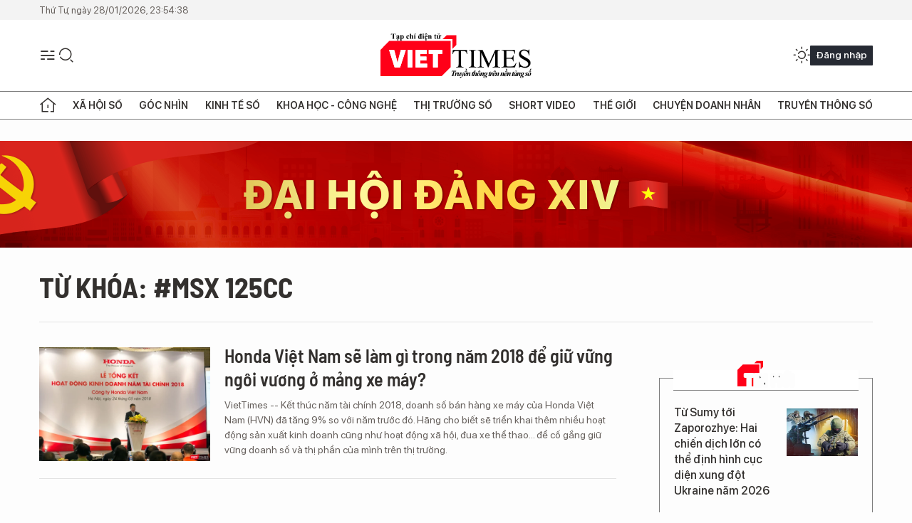

--- FILE ---
content_type: text/html;charset=utf-8
request_url: https://m.viettimes.vn/msx-125cc-tag68048.html
body_size: 4990
content:

 <!DOCTYPE html>
<html lang="vi">
<head>


 <title>MSX 125cc - tin tức, hình ảnh, video, bình luận | Viettimes - tin tức và phân tích chuyên sâu kinh tế, quốc tế, y tế</title>
<meta name="description" content="Tin nhanh, hình ảnh, video clip, bình luận mới về MSX 125cc. Cập nhật nhiều tin tức độc quyền 24h về MSX 125cc nhanh và nóng nhất liên tục trong ngày"/>
<meta name="keywords" content="Tin nhanh, hình ảnh, video clip, bình luận mới về MSX 125cc. Cập nhật nhiều tin tức độc quyền 24h về MSX 125cc nhanh và nóng nhất liên tục trong ngày"/>
<meta name="news_keywords" content="Tin nhanh, hình ảnh, video clip, bình luận mới về MSX 125cc. Cập nhật nhiều tin tức độc quyền 24h về MSX 125cc nhanh và nóng nhất liên tục trong ngày"/>
<meta http-equiv="Content-Type" content="text/html; charset=utf-8" />
<meta http-equiv="X-UA-Compatible" content="IE=edge"/>
<meta http-equiv="refresh" content="1200" />
<meta name="revisit-after" content="1 days" />
<meta name="viewport" content="width=device-width, initial-scale=1">
<meta http-equiv="content-language" content="vi" />
<link rel="shortcut icon" href="https://static.viettimes.vn/v3/mobile/styles/img/favicon.ico" type="image/x-icon" />
<link rel="dns-prefetch" href="//www.google-analytics.com" />
<link rel="dns-prefetch" href="//www.googletagmanager.com" />
<link rel="dns-prefetch" href="//stc.za.zaloapp.com" />
<link rel="dns-prefetch" href="//fonts.googleapis.com" />
<meta property="fb:pages" content="1106209986157468"/>
<meta property="fb:app_id" content="418859788918246"/>
<meta name="yandex-verification" content="121e8f12488834c7"/>
<meta name="msvalidate.01" content="3D228D3A34695D3FF8CCAA5DD6AEAA6C"/>
<meta name="zalo-platform-site-verification" content="RT-G58V29Gv3quKGYg8jCaxHZMsYeruoCZO" />
<script>
var cmsConfig = {
domainDesktop: 'https://viettimes.vn',
domainMobile: 'https://m.viettimes.vn',
domainApi: 'https://api.viettimes.vn',
domainStatic: 'https://static.viettimes.vn/v3/mobile',
domainLog: 'https://log.viettimes.vn',
googleAnalytics: 'G-9VXR93J6QG',
siteId: 0,
adsZone: 0,
adsLazy: true
};
var USER_AGENT=window.navigator&&window.navigator.userAgent||"",IS_MOBILE=/Android|webOS|iPhone|iPod|BlackBerry|Windows Phone|IEMobile|Mobile Safari|Opera Mini/i.test(USER_AGENT);var IS_REDIRECT=!1;window.location.hash&&"site_mobile"===window.location.hash.replace("#","")&&(setCookie("isMobile",IS_MOBILE?0:1,30),removeHash());var isMobile=getCookie("isMobile");function setCookie(o,e,i){var n=new Date;n.setTime(n.getTime()+24*i*60*60*1e3);var t="expires="+n.toUTCString();document.cookie=o+"="+e+"; "+t+";path=/;"}function getCookie(o){var e=document.cookie.indexOf(o+"="),i=e+o.length+1;if(!e&&o!==document.cookie.substring(0,o.length))return null;if(-1===e)return null;var n=document.cookie.indexOf(";",i);return-1===n&&(n=document.cookie.length),unescape(document.cookie.substring(i,n))}function removeHash(){0<window.location.toString().indexOf("#")&&window.history.pushState("",document.title,window.location.pathname)}0<isMobile||IS_MOBILE||(window.location=cmsConfig.domainDesktop+window.location.pathname+window.location.search,IS_REDIRECT=!0);
</script>

<meta name="author" content="Viettimes - tin tức và phân tích chuyên sâu kinh tế, quốc tế, y tế" />
<meta name="copyright" content="Copyright © 2026 by Viettimes - tin tức và phân tích chuyên sâu kinh tế, quốc tế, y tế" />
<meta name="RATING" content="GENERAL" />
<meta name="GENERATOR" content="Viettimes - tin tức và phân tích chuyên sâu kinh tế, quốc tế, y tế" />
<meta content="Viettimes - tin tức và phân tích chuyên sâu kinh tế, quốc tế, y tế" itemprop="sourceOrganization" name="source"/>
<meta content="news" itemprop="genre" name="medium"/>
<meta content="vi-VN" itemprop="inLanguage"/>
 <meta name="robots" content="noarchive, max-image-preview:large, index, follow" />
<meta name="GOOGLEBOT" content="noarchive, max-image-preview:large, index, follow" />
 <link rel="canonical" href="https://viettimes.vn/msx-125cc-tag68048.html" />

 <meta property="og:site_name" content="Viettimes - tin tức và phân tích chuyên sâu kinh tế, quốc tế, y tế"/>
<meta property="og:rich_attachment" content="true"/>
<meta property="og:type" content="website"/>
<meta property="og:url" itemprop="url" content="https://viettimes.vn"/>
<meta property="og:image" itemprop="thumbnailUrl" content="https://static.viettimes.vn/v3/mobile/styles/img/logo_share.png"/>
<meta property="og:image:width" content="1200"/>
<meta property="og:image:height" content="630"/>
<meta property="og:title" itemprop="headline" content="MSX 125cc - tin tức, hình ảnh, video, bình luận"/>
<meta property="og:description" itemprop="description" content="Tin nhanh, hình ảnh, video clip, bình luận mới về MSX 125cc. Cập nhật nhiều tin tức độc quyền 24h về MSX 125cc nhanh và nóng nhất liên tục trong ngày"/>
<meta name="twitter:card" value="summary"/>
<meta name="twitter:url" content="https://viettimes.vn"/>
<meta name="twitter:title" content="MSX 125cc - tin tức, hình ảnh, video, bình luận"/>
<meta name="twitter:description" content="Tin nhanh, hình ảnh, video clip, bình luận mới về MSX 125cc. Cập nhật nhiều tin tức độc quyền 24h về MSX 125cc nhanh và nóng nhất liên tục trong ngày"/>
<meta name="twitter:image" content="https://static.viettimes.vn/v3/mobile/styles/img/logo_share.png"/>
<meta name="twitter:site" content="@Viettimes - tin tức và phân tích chuyên sâu kinh tế, quốc tế, y tế"/>
<meta name="twitter:creator" content="@Viettimes - tin tức và phân tích chuyên sâu kinh tế, quốc tế, y tế"/>

<script type="application/ld+json">
{
"@context": "http://schema.org",
"@type": "Organization",
"name": "Viettimes - tin tức và phân tích chuyên sâu kinh tế, quốc tế, y tế",
"url": "https://viettimes.vn",
"logo": "https://static.viettimes.vn/v3/mobile/styles/img/logo.png"
}
</script>




 <link rel="preload" href="https://static.viettimes.vn/v3/mobile/styles/css/main.min-1.2.9.css" as="style" onload="this.onload=null;this.rel='stylesheet'">
<link rel="preload" href="https://static.viettimes.vn/v3/mobile/js/main.min.js?v=3.8" as="script">



<link rel="stylesheet" href="https://static.viettimes.vn/v3/mobile/styles/css/main.min-1.2.9.css">


  <script type="text/javascript">
var _metaOgUrl = 'https://viettimes.vn';
var page_title = document.title;
var tracked_url = window.location.pathname + window.location.search + window.location.hash;

</script>
 <script async="" src="https://www.googletagmanager.com/gtag/js?id=G-9VXR93J6QG"></script>
<script>
if(!IS_REDIRECT){
window.dataLayer = window.dataLayer || [];
function gtag(){dataLayer.push(arguments);}
gtag('js', new Date());
 gtag('config', 'G-9VXR93J6QG');
 }
</script>

<script async defer src="https://static.viettimes.vn/v3/web/js/log.min.js?v=1.6"></script>
 <script src="https://api.viettimes.vn/ads?object_type=2&object_id=0&platform=2&head_append=1" data-object="0"></script>

  
<script async src="https://sp.zalo.me/plugins/sdk.js"></script>
</head>
<body class="">  

<header class="m-header">
<div class="m-header__content">


<div class="m-menu">
<a href="javascript:void(0);" class="menu-icon"><i class="ic-bars"></i></a>
<div class="navigation">
<ul class="menu">
<div class="noti">
<span>Thông báo</span>
<div class="bell btn-bell">bell</div>
</div>
 
<li class="">
<a href="https://m.viettimes.vn/goc-nhin-truyen-thong/" title="Góc nhìn truyền thông">
Góc nhìn truyền thông

</a>

</li>

<li class="">
<a href="https://m.viettimes.vn/kinh-te-du-lieu/" title="Kinh tế - Dữ liệu">
Kinh tế - Dữ liệu
<span class="icon-down"></span>
</a>
 <ul class="sub-menu">

<li>
<a href="https://m.viettimes.vn/kinh-te-du-lieu/du-lieu/" title="Dữ liệu">Dữ liệu</a>
</li>

<li>
<a href="https://m.viettimes.vn/kinh-te-du-lieu/quan-tri/" title="Kinh Doanh">Kinh Doanh</a>
</li>

<li>
<a href="https://m.viettimes.vn/bat-dong-san/" title="Bất động sản">Bất động sản</a>
</li>
 </ul>
</li>

<li class="">
<a href="https://m.viettimes.vn/doanh-nghiep-doanh-nhan/" title="Chuyện doanh nhân ">
Chuyện doanh nhân 

</a>

</li>

<li class="">
<a href="https://m.viettimes.vn/xa-hoi-so/" title="Thời sự - Xã Hội ">
Thời sự - Xã Hội 
<span class="icon-down"></span>
</a>
 <ul class="sub-menu">

<li>
<a href="https://m.viettimes.vn/xa-hoi-su-kien/" title="Xã hội">Xã hội</a>
</li>

<li>
<a href="https://m.viettimes.vn/xa-hoi/y-te/" title="Y tế">Y tế</a>
</li>

<li>
<a href="https://m.viettimes.vn/xa-hoi/giao-duc/" title="Giáo dục">Giáo dục</a>
</li>

<li>
<a href="https://m.viettimes.vn/phap-luat/" title="Pháp luật">Pháp luật</a>
</li>
 </ul>
</li>

<li class="">
<a href="https://m.viettimes.vn/khoa-hoc-cong-nghe/" title="Khoa học - Công nghệ ">
Khoa học - Công nghệ 
<span class="icon-down"></span>
</a>
 <ul class="sub-menu">

<li>
<a href="https://m.viettimes.vn/cong-nghe/san-pham-cong-nghe/" title="Internet">Internet</a>
</li>

<li>
<a href="https://m.viettimes.vn/oto-xe-may/" title="Xe">Xe</a>
</li>

<li>
<a href="https://m.viettimes.vn/mobile/" title="Mobile">Mobile</a>
</li>

<li>
<a href="https://m.viettimes.vn/cong-nghe/chuyen-doi-so/" title="Chuyển đổi số">Chuyển đổi số</a>
</li>
 </ul>
</li>

<li class="">
<a href="https://m.viettimes.vn/the-gioi/" title="Thế giới">
Thế giới
<span class="icon-down"></span>
</a>
 <ul class="sub-menu">

<li>
<a href="https://m.viettimes.vn/the-gioi/toan-canh/" title="Toàn cảnh">Toàn cảnh</a>
</li>

<li>
<a href="https://m.viettimes.vn/the-gioi/phan-tich/" title="Phân tích">Phân tích</a>
</li>

<li>
<a href="https://m.viettimes.vn/chuyen-la/" title="Chuyện lạ">Chuyện lạ</a>
</li>
 </ul>
</li>

<li class="">
<a href="https://m.viettimes.vn/vdca/" title="Truyền thông số">
Truyền thông số
<span class="icon-down"></span>
</a>
 <ul class="sub-menu">

<li>
<a href="https://m.viettimes.vn/tin-tuc/" title="Tin tức ">Tin tức </a>
</li>

<li>
<a href="https://m.viettimes.vn/hoat-dong-hoi-vien/" title="Hoạt động Hội viên">Hoạt động Hội viên</a>
</li>
 </ul>
</li>

<li class="">
<a href="https://m.viettimes.vn/multimedia/" title="Multimedia">
Multimedia
<span class="icon-down"></span>
</a>
 <ul class="sub-menu">

<li>
<a href="https://m.viettimes.vn/anh/" title="Ảnh">Ảnh</a>
</li>

<li>
<a href="https://m.viettimes.vn/video/" title="Video">Video</a>
</li>

<li>
<a href="https://m.viettimes.vn/emagazine/" title="Emagazine">Emagazine</a>
</li>

<li>
<a href="https://m.viettimes.vn/infographic/" title="Infographic">Infographic</a>
</li>
 </ul>
</li>

<li class="">
<a href="https://viettimes.vn/cai-chinh/" title=" Cải chính" target="_blank">
 Cải chính

</a>

</li>

<li class="">
<a href="https://m.viettimes.vn/doi-song-doanh-nghiep/" title="Đời sống Doanh nghiệp">
Đời sống Doanh nghiệp

</a>

</li>
 </ul>
<div class="backdrop"></div>
</div>
</div>
 <div class="logo">
<a href="https://viettimes.vn" title="Viettimes - tin tức và phân tích chuyên sâu kinh tế, quốc tế, y tế">Viettimes - tin tức và phân tích chuyên sâu kinh tế, quốc tế, y tế</a>
</div>
<div class="m-utilities">
<div class="user-icon" id="userprofile"><i class="ic-user-line"></i></div>
<div class="m-search">
<a href="javascript:void(0);" class="search-icon"><i class="ic-search"></i></a>
<div class="dropdown-menu">
<div class="search-form">
<input type="text" class="form-control txtsearch" placeholder="Nhập từ khóa tìm kiếm">
<button type="button" class="btn btn-secondary btn_search">Tìm kiếm</button>
</div>
</div>
</div>
</div>
</div>
 

</header>  
<div id="adsMobile_AdsTop" class="banner clearfix" data-platform="2" data-position="Mobile_AdsTop">
<script>
window.addEventListener('load', function(){
if(typeof Mobile_AdsTop != 'undefined'){window.CMS_BANNER.pushAds(Mobile_AdsTop, 'adsMobile_AdsTop');}else{document.getElementById('adsMobile_AdsTop').style.display = "none";}
});
</script>
</div>
<div class="m-body"> 
<div class="breadcrumbs">
<h1 class="main">
<a href="https://m.viettimes.vn/msx-125cc-tag68048.html" title="MSX 125cc">Từ khóa: #MSX 125cc</a>
</h1>
</div>

</div>  
<div id="adsMobile_AdsBottom" class="banner clearfix" data-platform="2" data-position="Mobile_AdsBottom">
<script>
window.addEventListener('load', function(){
if(typeof Mobile_AdsBottom != 'undefined'){window.CMS_BANNER.pushAds(Mobile_AdsBottom, 'adsMobile_AdsBottom');}else{document.getElementById('adsMobile_AdsBottom').style.display = "none";}
});
</script>
</div> 
 <footer class="m-footer">
<p class="text-center" style="font-size: 16px;"><strong>TẠP CHÍ ĐIỆN TỬ VIETTIMES</strong></p>
<p class="text-center" style="font-size: 10px;"><strong>CƠ QUAN CỦA HỘI TRUYỀN THÔNG SỐ VIỆT NAM</strong></p>
<div class="m-app">
<a class="app" target="_blank" href="https://apps.apple.com/vn/app/b%C3%A1o-%C4%91i%E1%BB%87n-t%E1%BB%AD-viettimes/id1499834144?l=vi" title="VietTimes trên App Store">App Store</a>
<a class="app" target="_blank"href="https://play.google.com/store/apps/details?id=com.viettimes" title="VietTimes trên Google Play">Google Play</a>
</div>
<p>Giấy phép báo chí điện tử số 699/GP-BTTTT do Bộ trưởng Thông tin và Truyền thông cấp ngày 21/12/2015</p>
<p>Tổng Biên tập: <b>Nguyễn Bá Kiên</b></p>
<p>Tòa soạn: LK16-18, Khu đô thị Hinode Royal Park, Kim Chung, Hoài Đức, Hà Nội</p>
<p>VP đại diện tại miền Nam: Tầng 3, số 54, đường C1, phường 13, quận Tân Bình, TP.HCM</p>
<p>Điện thoại/fax: (024)32 151175</p>
<p>Email: <a href="mailto:toasoan@viettimes.vn" rel="nofollow noopener" target="_blank">toasoan@viettimes.vn</a></p>
<p><strong>Đường dây nóng</strong>: 0862 774 832</p>
<p><strong>Liên hệ quảng cáo</strong>: 093 228 8166</p>
<p>
<img src="https://static.viettimes.vn/v3/mobile/styles/img/dmca-badge-w100-5x1-06.png" alt="">
<em>® Chỉ được đăng tải nội dung thông tin khi có sự đồng ý bằng văn bản của Tạp chí Viettimes.</em>
</p>
</footer>
<a id="backtotop"><i class="ic-circle-up"></i></a>
<script src="https://www.gstatic.com/firebasejs/7.2.0/firebase-app.js"></script>
<script src="https://www.gstatic.com/firebasejs/7.2.0/firebase-messaging.js"></script>
<script type="text/javascript">
var firebaseConfig = {
apiKey: "AIzaSyDFhfjJdOVlnzrHEv7KslpMYQnVXV5eO2M",
authDomain: "bmcms-viettimes.firebaseapp.com",
databaseURL: "https://bmcms-viettimes.firebaseio.com",
projectId: "bmcms-viettimes",
storageBucket: "bmcms-viettimes.appspot.com",
messagingSenderId: "198363547128",
appId: "1:198363547128:web:ae2ca88f620657a6a7420d",
measurementId: "G-VH284JTHK8"
};
firebase.initializeApp(firebaseConfig);
</script>
<script defer src="https://static.viettimes.vn/v3/mobile/js/main.min.js?v=3.8"></script>


<div id="adsMobile_AdsBalloon" class="banner clearfix" data-platform="2" data-position="Mobile_AdsBalloon">
<script>
window.addEventListener('load', function(){
if(typeof Mobile_AdsBalloon != 'undefined'){window.CMS_BANNER.pushAds(Mobile_AdsBalloon, 'adsMobile_AdsBalloon');}else{document.getElementById('adsMobile_AdsBalloon').style.display = "none";}
});
</script>
</div>
<script>if(typeof CMS_BANNER != 'undefined'){CMS_BANNER.display();}</script>
<div id="fb-root"></div>
<script async defer crossorigin="anonymous" src="https://connect.facebook.net/vi_VN/sdk.js#xfbml=1&version=v8.0&appId=1150918135570204&autoLogAppEvents=1"></script>
<!-- Begin comScore Tag -->
<script type="text/javascript">
var _comscore = _comscore || [];
_comscore.push({ c1: "2", c2: "20929007" });
(function () {
var s = document.createElement("script"), el = document.getElementsByTagName("script")[0]; s.async = true;
s.src = (document.location.protocol == "https:" ? "https://sb" : "http://b") + ".scorecardresearch.com/beacon.js";
el.parentNode.insertBefore(s, el);
})();
</script>
<noscript>
<img src="http://b.scorecardresearch.com/p?c1=2&c2=20929007&cv=2.0&cj=1" />
</noscript>
<!-- End comScore Tag -->
</body>
</html>

--- FILE ---
content_type: text/html;charset=utf-8
request_url: https://viettimes.vn/msx-125cc-tag68048.html
body_size: 11755
content:
<!DOCTYPE html> <html lang="vi"> <head> <title>MSX 125cc | TẠP CHÍ ĐIỆN TỬ VIETTIMES</title> <meta name="description" content="Tin tức, hình ảnh, video clip MỚI NHẤT về MSX 125cc đang được dư luận quan tâm, cập nhật tin tuc MSX 125cc 24h trong ngày tại TẠP CHÍ ĐIỆN TỬ VIETTIMES"/> <meta name="keywords" content="MSX 125cc, tin tuc MSX 125cc, hinh anh MSX 125cc, video clip MSX 125cc"/> <meta name="news_keywords" content="MSX 125cc, tin tuc MSX 125cc, hinh anh MSX 125cc, video clip MSX 125cc"/> <meta http-equiv="Content-Type" content="text/html; charset=utf-8" /> <meta http-equiv="X-UA-Compatible" content="IE=edge"/> <meta http-equiv="refresh" content="1800" /> <meta name="revisit-after" content="1 days" /> <meta name="viewport" content="width=device-width, initial-scale=1"> <meta http-equiv="content-language" content="vi" /> <meta name="format-detection" content="telephone=no"/> <meta name="format-detection" content="address=no"/> <meta name="apple-mobile-web-app-capable" content="yes"> <meta name="apple-mobile-web-app-status-bar-style" content="black"> <meta name="apple-mobile-web-app-title" content="TẠP CHÍ ĐIỆN TỬ VIETTIMES"/> <meta name="referrer" content="no-referrer-when-downgrade"/> <link rel="shortcut icon" href="https://cdn.viettimes.vn/assets/web/styles/img/favicon.ico" type="image/x-icon" /> <link rel="preconnect" href="https://cdn.viettimes.vn"/> <link rel="dns-prefetch" href="https://cdn.viettimes.vn"/> <link rel="dns-prefetch" href="//www.google-analytics.com" /> <link rel="dns-prefetch" href="//www.googletagmanager.com" /> <link rel="dns-prefetch" href="//stc.za.zaloapp.com" /> <link rel="dns-prefetch" href="//fonts.googleapis.com" /> <script> var cmsConfig = { domainDesktop: 'https://viettimes.vn', domainMobile: 'https://viettimes.vn', domainApi: 'https://api.viettimes.vn', domainStatic: 'https://cdn.viettimes.vn', domainLog: 'https://log.viettimes.vn', googleAnalytics: 'G-9VXR93J6QG', siteId: 0, pageType: 12, objectId: 68048, adsZone: 0, allowAds: true, adsLazy: true, antiAdblock: true, }; var USER_AGENT=window.navigator&&(window.navigator.userAgent||window.navigator.vendor)||window.opera||"",IS_MOBILE=/Android|webOS|iPhone|iPod|BlackBerry|Windows Phone|IEMobile|Mobile Safari|Opera Mini/i.test(USER_AGENT),IS_REDIRECT=!1;function setCookie(e,o,i){var n=new Date,i=(n.setTime(n.getTime()+24*i*60*60*1e3),"expires="+n.toUTCString());document.cookie=e+"="+o+"; "+i+";path=/;"}function getCookie(e){var o=document.cookie.indexOf(e+"="),i=o+e.length+1;return!o&&e!==document.cookie.substring(0,e.length)||-1===o?null:(-1===(e=document.cookie.indexOf(";",i))&&(e=document.cookie.length),unescape(document.cookie.substring(i,e)))}; </script> <meta name="author" content="TẠP CHÍ ĐIỆN TỬ VIETTIMES" /> <meta name="copyright" content="Copyright © 2026 by TẠP CHÍ ĐIỆN TỬ VIETTIMES" /> <meta name="RATING" content="GENERAL" /> <meta name="GENERATOR" content="TẠP CHÍ ĐIỆN TỬ VIETTIMES" /> <meta content="TẠP CHÍ ĐIỆN TỬ VIETTIMES" itemprop="sourceOrganization" name="source"/> <meta content="news" itemprop="genre" name="medium"/> <meta name="robots" content="noarchive, max-image-preview:large, index, follow" /> <meta name="GOOGLEBOT" content="noarchive, max-image-preview:large, index, follow" /> <link rel="canonical" href="https://viettimes.vn/tu-khoa/msx-125cc-tag68048.html" /> <meta property="og:site_name" content="TẠP CHÍ ĐIỆN TỬ VIETTIMES"/> <meta property="og:rich_attachment" content="true"/> <meta property="og:type" content="website"/> <meta property="og:url" content="https://viettimes.vn/tu-khoa/msx-125cc-tag68048.html"/> <meta property="og:image" content="https://cdn.viettimes.vn/assets/web/styles/img/logo_share.png"/> <meta property="og:image:width" content="1200"/> <meta property="og:image:height" content="630"/> <meta property="og:title" content="MSX 125cc"/> <meta property="og:description" content="Tin tức, hình ảnh, video clip MỚI NHẤT về MSX 125cc đang được dư luận quan tâm, cập nhật tin tuc MSX 125cc 24h trong ngày tại TẠP CHÍ ĐIỆN TỬ VIETTIMES"/> <meta name="twitter:card" value="summary"/> <meta name="twitter:url" content="https://viettimes.vn/tu-khoa/msx-125cc-tag68048.html"/> <meta name="twitter:title" content="MSX 125cc"/> <meta name="twitter:description" content="Tin tức, hình ảnh, video clip MỚI NHẤT về MSX 125cc đang được dư luận quan tâm, cập nhật tin tuc MSX 125cc 24h trong ngày tại TẠP CHÍ ĐIỆN TỬ VIETTIMES"/> <meta name="twitter:image" content="https://cdn.viettimes.vn/assets/web/styles/img/logo_share.png"/> <meta name="twitter:site" content="@TẠP CHÍ ĐIỆN TỬ VIETTIMES"/> <meta name="twitter:creator" content="@TẠP CHÍ ĐIỆN TỬ VIETTIMES"/> <script type="application/ld+json"> { "@context": "http://schema.org", "@type": "Organization", "name": "TẠP CHÍ ĐIỆN TỬ VIETTIMES", "url": "https://viettimes.vn", "logo": "https://cdn.viettimes.vn/assets/web/styles/img/logo.png", "foundingDate": "2016", "founders": [ { "@type": "Person", "name": "Cơ quan của Hội Truyền thông số Việt Nam" } ], "address": [ { "@type": "PostalAddress", "streetAddress": "Hà Nội", "addressLocality": "Hà Nội City", "addressRegion": "Northeast", "postalCode": "100000", "addressCountry": "VNM" } ], "contactPoint": [ { "@type": "ContactPoint", "telephone": "+84-862-774-832", "contactType": "customer service" }, { "@type": "ContactPoint", "telephone": "+84-932-288-166", "contactType": "customer service" } ], "sameAs": [ "https://www.youtube.com/@TapchiVietTimes", "https://web.facebook.com/viettimes.vn/", "https://www.tiktok.com/@viettimes.vn?lang=vi-VN" ] } </script> <script type="application/ld+json"> { "@context" : "https://schema.org", "@type" : "WebSite", "name": "TẠP CHÍ ĐIỆN TỬ VIETTIMES", "url": "https://viettimes.vn", "alternateName" : "Tạp chí điện tử Viettimes, Cơ quan của Hội Truyền thông số Việt Nam", "potentialAction": { "@type": "SearchAction", "target": { "@type": "EntryPoint", "urlTemplate": "https:\/\/viettimes.vn/search/?q={search_term_string}" }, "query-input": "required name=search_term_string" } } </script> <script type="application/ld+json"> { "@context":"http://schema.org", "@type":"BreadcrumbList", "itemListElement":[ { "@type":"ListItem", "position":1, "item":{ "@id":"https://viettimes.vn/tu-khoa/msx-125cc-tag68048.html", "name":"MSX 125cc" } } ] } </script> <link rel="preload" href="https://cdn.viettimes.vn/assets/web/styles/fonts/audio/icomoon.woff" as="font" type="font/woff" crossorigin=""> <link rel="preload" href="https://cdn.viettimes.vn/assets/web/styles/fonts/icomoon/icomoon-12-12-25.woff" as="font" type="font/woff" crossorigin=""> <link rel="preload" href="https://cdn.viettimes.vn/assets/web/styles/fonts/SFProDisplay/SFProDisplay-BlackItalic.woff2" as="font" type="font/woff2" crossorigin=""> <link rel="preload" href="https://cdn.viettimes.vn/assets/web/styles/fonts/SFProDisplay/SFProDisplay-Bold.woff2" as="font" type="font/woff2" crossorigin=""> <link rel="preload" href="https://cdn.viettimes.vn/assets/web/styles/fonts/SFProDisplay/SFProDisplay-Semibold.woff2" as="font" type="font/woff2" crossorigin=""> <link rel="preload" href="https://cdn.viettimes.vn/assets/web/styles/fonts/SFProDisplay/SFProDisplay-Medium.woff2" as="font" type="font/woff2" crossorigin=""> <link rel="preload" href="https://cdn.viettimes.vn/assets/web/styles/fonts/SFProDisplay/SFProDisplay-Regular.woff2" as="font" type="font/woff2" crossorigin=""> <link rel="preload" href="https://cdn.viettimes.vn/assets/web/styles/fonts/BSC/BarlowSemiCondensed-Bold.woff2" as="font" type="font/woff2" crossorigin=""> <link rel="preload" href="https://cdn.viettimes.vn/assets/web/styles/fonts/BSC/BarlowSemiCondensed-SemiBold.woff2" as="font" type="font/woff2" crossorigin=""> <link rel="preload" href="https://cdn.viettimes.vn/assets/web/styles/fonts/NotoSerif/NotoSerif-Bold.woff2" as="font" type="font/woff2" crossorigin=""> <link rel="preload" href="https://cdn.viettimes.vn/assets/web/styles/fonts/NotoSerif/NotoSerif-Medium.woff2" as="font" type="font/woff2" crossorigin=""> <link rel="preload" href="https://cdn.viettimes.vn/assets/web/styles/fonts/NotoSerif/NotoSerif-Regular.woff2" as="font" type="font/woff2" crossorigin=""> <link rel="preload" href="https://cdn.viettimes.vn/assets/web/styles/fonts/PoppinsZ/PoppinsZ-SemiBold.woff2" as="font" type="font/woff2" crossorigin=""> <link rel="preload" href="https://cdn.viettimes.vn/assets/web/styles/fonts/PoppinsZ/PoppinsZ-Medium.woff2" as="font" type="font/woff2" crossorigin=""> <link rel="preload" href="https://cdn.viettimes.vn/assets/web/styles/fonts/PoppinsZ/PoppinsZ-Regular.woff2" as="font" type="font/woff2" crossorigin=""> <link rel="preload" href="https://cdn.viettimes.vn/assets/web/styles/css/main.min-1.0.32.css" as="style"> <link rel="preload" href="https://cdn.viettimes.vn/assets/web/js/main.min-1.0.31.js" as="script"> <link id="cms-style" rel="stylesheet" href="https://cdn.viettimes.vn/assets/web/styles/css/main.min-1.0.32.css"> <script type="text/javascript"> var _metaOgUrl = 'https://viettimes.vn/tu-khoa/msx-125cc-tag68048.html'; var page_title = document.title; var tracked_url = window.location.pathname + window.location.search + window.location.hash; </script> <script async="" src="https://www.googletagmanager.com/gtag/js?id=G-9VXR93J6QG"></script> <script> if(!IS_REDIRECT){ window.dataLayer = window.dataLayer || []; function gtag(){dataLayer.push(arguments);} gtag('js', new Date()); gtag('config', 'G-9VXR93J6QG'); } </script> </head> <body class="tag-page"> <div id="sdaWeb_SdaMasthead" class="rennab banner-top" data-platform="1" data-position="Web_SdaMasthead" style="display:none"> </div> <header class="site-header"> <div class="top-header"> <time class="time" id="today"></time> </div> <div class="grid"> <div class="menu-search"> <i class="ic-menu"></i> <div class="search"> <i class="ic-search"></i> <div class="search-form"> <div class="advance-search"> <input type="text" class="txtsearch" placeholder="Nhập từ khóa cần tìm"> <select id="dlMode" class="select-mode"> <option value="4" selected="">Tìm theo tiêu đề</option> <option value="5">Bài viết</option> <option value="2">Tác giả</option> </select> </div> <button type="button" class="btn btn_search" aria-label="Tìm kiếm"> <i class="ic-search"></i>Tìm kiếm </button> </div> </div> </div> <a class="logo" href="https://viettimes.vn" title="TẠP CHÍ ĐIỆN TỬ VIETTIMES">TẠP CHÍ ĐIỆN TỬ VIETTIMES</a> <div class="hdr-action"> <a href="javascript:void(0);" class="notification" title="Nhận thông báo"> <i class="ic-notification"></i> </a> <a href="javascript:void(0);" class="dark-mode" title="Chế độ tối"> <i class="ic-sun"></i> <i class="ic-moon"></i> </a> <div class="wrap-user user-profile"></div> </div> </div> <ul class="menu"> <li class="main"> <a href="/" class="menu-heading" title="Trang chủ"><i class="ic-home"></i></a> </li> <li class="main" data-id="175"> <a class="menu-heading" href="https://viettimes.vn/xa-hoi-so/" title="Xã hội số">Xã hội số</a> <div class="cate-news loading" data-zone="175"></div> </li> <li class="main" data-id="115"> <a class="menu-heading" href="https://viettimes.vn/goc-nhin-truyen-thong/" title="Góc nhìn">Góc nhìn</a> <div class="cate-news loading" data-zone="115"></div> </li> <li class="main" data-id="3"> <a class="menu-heading" href="https://viettimes.vn/kinh-te-so/" title="Kinh tế số">Kinh tế số</a> <div class="cate-news loading" data-zone="3"></div> </li> <li class="main" data-id="109"> <a class="menu-heading" href="https://viettimes.vn/khoa-hoc-cong-nghe/" title="Khoa học - Công nghệ ">Khoa học - Công nghệ </a> <div class="cate-news loading" data-zone="109"></div> </li> <li class="main" data-id="189"> <a class="menu-heading" href="https://viettimes.vn/thi-truong-so/" title="Thị trường số">Thị trường số</a> <div class="cate-news loading" data-zone="189"></div> </li> <li class="main" data-id="195"> <a class="menu-heading" href="https://viettimes.vn/short/" title="Short Video">Short Video</a> <div class="cate-news loading" data-zone="195"></div> </li> <li class="main" data-id="121"> <a class="menu-heading" href="https://viettimes.vn/the-gioi/" title="Thế giới">Thế giới</a> <div class="cate-news loading" data-zone="121"></div> </li> <li class="main" data-id="38"> <a class="menu-heading" href="https://viettimes.vn/doanh-nghiep-doanh-nhan/" title="Chuyện doanh nhân ">Chuyện doanh nhân </a> <div class="cate-news loading" data-zone="38"></div> </li> <li class="main" data-id="116"> <a class="menu-heading" href="https://viettimes.vn/vdca/" title="Truyền thông số">Truyền thông số</a> <div class="cate-news loading" data-zone="116"></div> </li> </ul> </header> <div class="big-menu-vertical"> <div class="hdr-action"> <i class="ic-close">close</i> <a href="#" class="notification"> <i class="ic-notification"></i> </a> <a href="#" class="dark-mode hidden"> <i class="ic-sun"></i> <i class="ic-moon"></i> </a> <a href="#" class="btn-modal" data-target="loginModal"> Đăng nhập </a> </div> <ul class="menu"> <li class="main"> <a href="/" class="menu-heading" title="Trang chủ"><i class="ic-home"></i>Trang chủ</a> </li> <li class="main"> <a class="menu-heading" href="https://viettimes.vn/xa-hoi-so/" title="Xã hội số">Xã hội số</a> <i class="ic-chevron-down"></i> <ul class="sub-menu"> <li class="main"> <a href="https://viettimes.vn/xa-hoi-su-kien/" title="Xã hội">Xã hội</a> </li> <li class="main"> <a href="https://viettimes.vn/phap-luat/" title="Pháp luật">Pháp luật</a> </li> <li class="main"> <a href="https://viettimes.vn/xa-hoi/y-te/" title="Y tế">Y tế</a> </li> </ul> </li> <li class="main"> <a class="menu-heading" href="https://viettimes.vn/goc-nhin-truyen-thong/" title="Góc nhìn">Góc nhìn</a> </li> <li class="main"> <a class="menu-heading" href="https://viettimes.vn/kinh-te-so/" title="Kinh tế số">Kinh tế số</a> <i class="ic-chevron-down"></i> <ul class="sub-menu"> <li class="main"> <a href="https://viettimes.vn/bat-dong-san/" title="Bất động sản">Bất động sản</a> </li> <li class="main"> <a href="https://viettimes.vn/kinh-te-du-lieu/du-lieu/" title="Dữ liệu">Dữ liệu</a> </li> <li class="main"> <a href="https://viettimes.vn/kinh-te-du-lieu/quan-tri/" title="Kinh Doanh">Kinh Doanh</a> </li> <li class="main"> <a href="https://viettimes.vn/chung-khoan/" title="Chứng khoán">Chứng khoán</a> </li> </ul> </li> <li class="main"> <a class="menu-heading" href="https://viettimes.vn/khoa-hoc-cong-nghe/" title="Khoa học - Công nghệ ">Khoa học - Công nghệ </a> <i class="ic-chevron-down"></i> <ul class="sub-menu"> <li class="main"> <a href="https://viettimes.vn/ai/" title="AI">AI</a> </li> <li class="main"> <a href="https://viettimes.vn/cong-nghe/chuyen-doi-so/" title="Chuyển đổi số">Chuyển đổi số</a> </li> <li class="main"> <a href="https://viettimes.vn/ha-tang-so/" title="Hạ tầng số">Hạ tầng số</a> </li> </ul> </li> <li class="main"> <a class="menu-heading" href="https://viettimes.vn/thi-truong-so/" title="Thị trường số">Thị trường số</a> <i class="ic-chevron-down"></i> <ul class="sub-menu"> <li class="main"> <a href="https://viettimes.vn/oto-xe-may/" title="Xe">Xe</a> </li> <li class="main"> <a href="https://viettimes.vn/san-pham-dich-vu/" title="Sản phẩm dịch vụ">Sản phẩm dịch vụ</a> </li> <li class="main"> <a href="https://viettimes.vn/tu-van-tieu-dung/" title="Tư vấn tiêu dùng">Tư vấn tiêu dùng</a> </li> </ul> </li> <li class="main"> <a class="menu-heading" href="https://viettimes.vn/the-gioi/" title="Thế giới">Thế giới</a> <i class="ic-chevron-down"></i> <ul class="sub-menu"> <li class="main"> <a href="https://viettimes.vn/chuyen-la/" title="Chuyện lạ">Chuyện lạ</a> </li> <li class="main"> <a href="https://viettimes.vn/the-gioi/phan-tich/" title="Phân tích">Phân tích</a> </li> <li class="main"> <a href="https://viettimes.vn/cong-nghe-moi/" title="Công nghệ mới">Công nghệ mới</a> </li> </ul> </li> <li class="main"> <a class="menu-heading" href="https://viettimes.vn/doanh-nghiep-doanh-nhan/" title="Chuyện doanh nhân ">Chuyện doanh nhân </a> </li> <li class="main"> <a class="menu-heading" href="https://viettimes.vn/vdca/" title="Truyền thông số">Truyền thông số</a> </li> <li class="main"> <a class="menu-heading" href="https://viettimes.vn/multimedia/" title="Viettimes Media">Viettimes Media</a> <i class="ic-chevron-down"></i> <ul class="sub-menu"> <li class="main"> <a href="https://viettimes.vn/anh/" title="Ảnh">Ảnh</a> </li> <li class="main"> <a href="https://viettimes.vn/video/" title="Video">Video</a> </li> <li class="main"> <a href="https://viettimes.vn/short/" title="Short Video">Short Video</a> </li> <li class="main"> <a href="https://viettimes.vn/emagazine/" title="Emagazine">Emagazine</a> </li> <li class="main"> <a href="https://viettimes.vn/infographic/" title="Infographic">Infographic</a> </li> </ul> </li> </ul> </div> <div class="site-body"> <div id="sdaWeb_SdaAfterMenu" class="rennab " data-platform="1" data-position="Web_SdaAfterMenu" style="display:none"> </div> <div class="container"> <div id="sdaWeb_SdaTop" class="rennab " data-platform="1" data-position="Web_SdaTop" style="display:none"> </div> <div class="breadcrumb"> <h2 class="main"> <a href="https://viettimes.vn/tu-khoa/msx-125cc-tag68048.html" title="MSX 125cc">Từ khóa: #MSX 125cc</a> </h2> </div> <div class="col"> <div class="main-col content-col"> <div class="timeline content-list" data-source="tag-timeline-68048"> <article class="story" data-id="80250"> <figure class="story__thumb"> <a class="cms-link" href="https://viettimes.vn/honda-viet-nam-se-lam-gi-trong-nam-2018-de-giu-vung-ngoi-vuong-o-mang-xe-may-post80250.html" title="Honda Việt Nam sẽ làm gì trong năm 2018 để giữ vững ngôi vương ở mảng xe máy?"> <img class="lazyload" src="[data-uri]" data-src="https://cdn.viettimes.vn/images/4913bdda32fa4768cd86a5fd17b0758fde7c6c5c69b48b6d23430af20e46e915857bb4770a3f0d6bebacef4d71aebeeed7a34bc205ad550ac45671cb0326b0d025741fce674319b54d57c4b639d9dbf7/honda_FY2018_6_XINT.jpg.webp" alt="Mục tiêu của Honda Việt Nam trong năm tài chính 2019 là cố gắng giữ vững doanh số và thị phần của mình trên thị trường."> <noscript><img src="https://cdn.viettimes.vn/images/4913bdda32fa4768cd86a5fd17b0758fde7c6c5c69b48b6d23430af20e46e915857bb4770a3f0d6bebacef4d71aebeeed7a34bc205ad550ac45671cb0326b0d025741fce674319b54d57c4b639d9dbf7/honda_FY2018_6_XINT.jpg.webp" alt="Mục tiêu của Honda Việt Nam trong năm tài chính 2019 là cố gắng giữ vững doanh số và thị phần của mình trên thị trường." class="image-fallback"></noscript> </a> </figure> <h2 class="story__heading" data-tracking="80250"> <a class="cms-link " href="https://viettimes.vn/honda-viet-nam-se-lam-gi-trong-nam-2018-de-giu-vung-ngoi-vuong-o-mang-xe-may-post80250.html" title="Honda Việt Nam sẽ làm gì trong năm 2018 để giữ vững ngôi vương ở mảng xe máy?"> Honda Việt Nam sẽ làm gì trong năm 2018 để giữ vững ngôi vương ở mảng xe máy? </a> </h2> <div class="story__summary "> VietTimes -- Kết thúc năm tài chính 2018, doanh số bán hàng xe máy của Honda Việt Nam (HVN) đã tăng 9% so với năm trước đó. Hãng cho biết sẽ triển khai thêm nhiều hoạt động sản xuất kinh doanh cũng như hoạt động xã hội, đua xe thể thao... để cố gắng giữ vững doanh số và thị phần của mình trên thị trường. </div> </article> </div> <button type="button" class="view-more control__loadmore" data-page="1" data-zone="0" data-type="tag" data-tag="68048" data-phrase="MSX 125cc"> Xem thêm </button> </div> <div class="sub-col sidebar-right"> <div id="sidebar-top-1"> <div id="sdaWeb_SdaRightHot1" class="rennab " data-platform="1" data-position="Web_SdaRightHot1" style="display:none"> </div> <div class="new-news fyi-position"> <h3 class="box-heading"> <span class="title">Tin mới</span> </h3> <div class="box-content" data-source="latest-news"> <article class="story"> <figure class="story__thumb"> <a class="cms-link" href="https://viettimes.vn/tu-sumy-toi-zaporozhye-hai-chien-dich-lon-co-the-dinh-hinh-cuc-dien-xung-dot-ukraine-nam-2026-post194208.html" title="Từ Sumy tới Zaporozhye: Hai chiến dịch lớn có thể định hình cục diện xung đột Ukraine năm 2026"> <img class="lazyload" src="[data-uri]" data-src="https://cdn.viettimes.vn/images/[base64]/tu-sumy-toi-zaporozhye-hai-chien-dich-lon-co-the-dinh-hinh-cuc-dien-xung-dot-ukraine-nam-2026.jpg.webp" data-srcset="https://cdn.viettimes.vn/images/[base64]/tu-sumy-toi-zaporozhye-hai-chien-dich-lon-co-the-dinh-hinh-cuc-dien-xung-dot-ukraine-nam-2026.jpg.webp 1x, https://cdn.viettimes.vn/images/[base64]/tu-sumy-toi-zaporozhye-hai-chien-dich-lon-co-the-dinh-hinh-cuc-dien-xung-dot-ukraine-nam-2026.jpg.webp 2x" alt="Nga có thể mở ra hai chiến dịch lớn trong năm 2026, định hình cục diện chiến trường Ukraine. Ảnh: RT."> <noscript><img src="https://cdn.viettimes.vn/images/[base64]/tu-sumy-toi-zaporozhye-hai-chien-dich-lon-co-the-dinh-hinh-cuc-dien-xung-dot-ukraine-nam-2026.jpg.webp" srcset="https://cdn.viettimes.vn/images/[base64]/tu-sumy-toi-zaporozhye-hai-chien-dich-lon-co-the-dinh-hinh-cuc-dien-xung-dot-ukraine-nam-2026.jpg.webp 1x, https://cdn.viettimes.vn/images/[base64]/tu-sumy-toi-zaporozhye-hai-chien-dich-lon-co-the-dinh-hinh-cuc-dien-xung-dot-ukraine-nam-2026.jpg.webp 2x" alt="Nga có thể mở ra hai chiến dịch lớn trong năm 2026, định hình cục diện chiến trường Ukraine. Ảnh: RT." class="image-fallback"></noscript> </a> </figure> <h2 class="story__heading" data-tracking="194208"> <a class="cms-link " href="https://viettimes.vn/tu-sumy-toi-zaporozhye-hai-chien-dich-lon-co-the-dinh-hinh-cuc-dien-xung-dot-ukraine-nam-2026-post194208.html" title="Từ Sumy tới Zaporozhye: Hai chiến dịch lớn có thể định hình cục diện xung đột Ukraine năm 2026"> Từ Sumy tới Zaporozhye: Hai chiến dịch lớn có thể định hình cục diện xung đột Ukraine năm 2026 </a> </h2> </article> <article class="story"> <figure class="story__thumb"> <a class="cms-link" href="https://viettimes.vn/nha-thau-quen-mat-tai-cac-du-an-ha-tang-vinaconex-kiem-loi-nhieu-nhat-tu-dau-post194183.html" title="Nhà thầu quen mặt tại các dự án hạ tầng, Vinaconex kiếm lời nhiều nhất từ đâu?"> <img class="lazyload" src="[data-uri]" data-src="https://cdn.viettimes.vn/images/[base64]/vinaconex-chi-hon-1231-ty-dong-de-thau-tom-9816-viwaseen-doanh-nghiep-so-huu-loat-quy-dat-vang-ha-noi-hai-phong-1765286907.jpg.webp" data-srcset="https://cdn.viettimes.vn/images/[base64]/vinaconex-chi-hon-1231-ty-dong-de-thau-tom-9816-viwaseen-doanh-nghiep-so-huu-loat-quy-dat-vang-ha-noi-hai-phong-1765286907.jpg.webp 1x, https://cdn.viettimes.vn/images/[base64]/vinaconex-chi-hon-1231-ty-dong-de-thau-tom-9816-viwaseen-doanh-nghiep-so-huu-loat-quy-dat-vang-ha-noi-hai-phong-1765286907.jpg.webp 2x" alt="Nhà thầu quen mặt tại các dự án hạ tầng, Vinaconex kiếm lời nhiều nhất từ đâu?"> <noscript><img src="https://cdn.viettimes.vn/images/[base64]/vinaconex-chi-hon-1231-ty-dong-de-thau-tom-9816-viwaseen-doanh-nghiep-so-huu-loat-quy-dat-vang-ha-noi-hai-phong-1765286907.jpg.webp" srcset="https://cdn.viettimes.vn/images/[base64]/vinaconex-chi-hon-1231-ty-dong-de-thau-tom-9816-viwaseen-doanh-nghiep-so-huu-loat-quy-dat-vang-ha-noi-hai-phong-1765286907.jpg.webp 1x, https://cdn.viettimes.vn/images/[base64]/vinaconex-chi-hon-1231-ty-dong-de-thau-tom-9816-viwaseen-doanh-nghiep-so-huu-loat-quy-dat-vang-ha-noi-hai-phong-1765286907.jpg.webp 2x" alt="Nhà thầu quen mặt tại các dự án hạ tầng, Vinaconex kiếm lời nhiều nhất từ đâu?" class="image-fallback"></noscript> </a> </figure> <h2 class="story__heading" data-tracking="194183"> <a class="cms-link " href="https://viettimes.vn/nha-thau-quen-mat-tai-cac-du-an-ha-tang-vinaconex-kiem-loi-nhieu-nhat-tu-dau-post194183.html" title="Nhà thầu quen mặt tại các dự án hạ tầng, Vinaconex kiếm lời nhiều nhất từ đâu?"> Nhà thầu quen mặt tại các dự án hạ tầng, Vinaconex kiếm lời nhiều nhất từ đâu? </a> </h2> </article> <article class="story"> <figure class="story__thumb"> <a class="cms-link" href="https://viettimes.vn/elon-musk-muon-ipo-spacex-trung-ngay-sinh-va-hien-tuong-thien-van-hiem-thay-post194207.html" title="Elon Musk muốn IPO SpaceX trùng ngày sinh và hiện tượng thiên văn hiếm thấy"> <img class="lazyload" src="[data-uri]" data-src="https://cdn.viettimes.vn/images/[base64]/elon-musk-muon-ipo-spacex-trung-ngay-sinh-va-hien-tuong-thien-van-hiem-thay.png.webp" data-srcset="https://cdn.viettimes.vn/images/[base64]/elon-musk-muon-ipo-spacex-trung-ngay-sinh-va-hien-tuong-thien-van-hiem-thay.png.webp 1x, https://cdn.viettimes.vn/images/[base64]/elon-musk-muon-ipo-spacex-trung-ngay-sinh-va-hien-tuong-thien-van-hiem-thay.png.webp 2x" alt="Elon Musk muốn chọn &#34;ngày lành&#34; cho thương vụ niêm yết lớn nhát lịch sử. Ảnh: FT."> <noscript><img src="https://cdn.viettimes.vn/images/[base64]/elon-musk-muon-ipo-spacex-trung-ngay-sinh-va-hien-tuong-thien-van-hiem-thay.png.webp" srcset="https://cdn.viettimes.vn/images/[base64]/elon-musk-muon-ipo-spacex-trung-ngay-sinh-va-hien-tuong-thien-van-hiem-thay.png.webp 1x, https://cdn.viettimes.vn/images/[base64]/elon-musk-muon-ipo-spacex-trung-ngay-sinh-va-hien-tuong-thien-van-hiem-thay.png.webp 2x" alt="Elon Musk muốn chọn &#34;ngày lành&#34; cho thương vụ niêm yết lớn nhát lịch sử. Ảnh: FT." class="image-fallback"></noscript> </a> </figure> <h2 class="story__heading" data-tracking="194207"> <a class="cms-link " href="https://viettimes.vn/elon-musk-muon-ipo-spacex-trung-ngay-sinh-va-hien-tuong-thien-van-hiem-thay-post194207.html" title="Elon Musk muốn IPO SpaceX trùng ngày sinh và hiện tượng thiên văn hiếm thấy"> Elon Musk muốn IPO SpaceX trùng ngày sinh và hiện tượng thiên văn hiếm thấy </a> </h2> </article> <article class="story"> <figure class="story__thumb"> <a class="cms-link" href="https://viettimes.vn/arab-saudi-thu-hep-quy-mo-sieu-du-an-neom-sau-nhieu-nam-cham-tien-do-doi-von-post194206.html" title="Arab Saudi thu hẹp quy mô &#34;siêu dự án&#34; Neom sau nhiều năm chậm tiến độ, đội vốn"> <img class="lazyload" src="[data-uri]" data-src="https://cdn.viettimes.vn/images/[base64]/arab-saudi-thu-hep-quy-mo-sieu-du-an-neom-sau-nhieu-nam-cham-tien-do-doi-von-3.png.webp" data-srcset="https://cdn.viettimes.vn/images/[base64]/arab-saudi-thu-hep-quy-mo-sieu-du-an-neom-sau-nhieu-nam-cham-tien-do-doi-von-3.png.webp 1x, https://cdn.viettimes.vn/images/[base64]/arab-saudi-thu-hep-quy-mo-sieu-du-an-neom-sau-nhieu-nam-cham-tien-do-doi-von-3.png.webp 2x" alt="Ảnh đồ họa về siêu dự án Neom của Arab Saudi. Ảnh: Getty."> <noscript><img src="https://cdn.viettimes.vn/images/[base64]/arab-saudi-thu-hep-quy-mo-sieu-du-an-neom-sau-nhieu-nam-cham-tien-do-doi-von-3.png.webp" srcset="https://cdn.viettimes.vn/images/[base64]/arab-saudi-thu-hep-quy-mo-sieu-du-an-neom-sau-nhieu-nam-cham-tien-do-doi-von-3.png.webp 1x, https://cdn.viettimes.vn/images/[base64]/arab-saudi-thu-hep-quy-mo-sieu-du-an-neom-sau-nhieu-nam-cham-tien-do-doi-von-3.png.webp 2x" alt="Ảnh đồ họa về siêu dự án Neom của Arab Saudi. Ảnh: Getty." class="image-fallback"></noscript> </a> </figure> <h2 class="story__heading" data-tracking="194206"> <a class="cms-link " href="https://viettimes.vn/arab-saudi-thu-hep-quy-mo-sieu-du-an-neom-sau-nhieu-nam-cham-tien-do-doi-von-post194206.html" title="Arab Saudi thu hẹp quy mô &#34;siêu dự án&#34; Neom sau nhiều năm chậm tiến độ, đội vốn"> Arab Saudi thu hẹp quy mô "siêu dự án" Neom sau nhiều năm chậm tiến độ, đội vốn </a> </h2> </article> <article class="story"> <figure class="story__thumb"> <a class="cms-link" href="https://viettimes.vn/hang-bay-cua-sun-group-tang-von-len-7300-ty-dong-post194205.html" title="Hãng bay của Sun Group tăng vốn lên 7.300 tỷ đồng"> <img class="lazyload" src="[data-uri]" data-src="https://cdn.viettimes.vn/images/1765772f3e953b039aaf456f8df23932b018d84ef2413fca7864e14835d21998344839fcce4e3ceed5835800e0ddc73bfab2ec819458be73054e9d233de9cf7e745d7d5225eeb6a782c8a72f173983f0/sun-phu-quoc-airways-2019.jpg.webp" data-srcset="https://cdn.viettimes.vn/images/1765772f3e953b039aaf456f8df23932b018d84ef2413fca7864e14835d21998344839fcce4e3ceed5835800e0ddc73bfab2ec819458be73054e9d233de9cf7e745d7d5225eeb6a782c8a72f173983f0/sun-phu-quoc-airways-2019.jpg.webp 1x, https://cdn.viettimes.vn/images/77cb8f1f9615b837ebf5e53489b9ccffb018d84ef2413fca7864e14835d21998344839fcce4e3ceed5835800e0ddc73bfab2ec819458be73054e9d233de9cf7e745d7d5225eeb6a782c8a72f173983f0/sun-phu-quoc-airways-2019.jpg.webp 2x" alt="Hãng bay của Sun Group tăng vốn lên 7.300 tỷ đồng"> <noscript><img src="https://cdn.viettimes.vn/images/1765772f3e953b039aaf456f8df23932b018d84ef2413fca7864e14835d21998344839fcce4e3ceed5835800e0ddc73bfab2ec819458be73054e9d233de9cf7e745d7d5225eeb6a782c8a72f173983f0/sun-phu-quoc-airways-2019.jpg.webp" srcset="https://cdn.viettimes.vn/images/1765772f3e953b039aaf456f8df23932b018d84ef2413fca7864e14835d21998344839fcce4e3ceed5835800e0ddc73bfab2ec819458be73054e9d233de9cf7e745d7d5225eeb6a782c8a72f173983f0/sun-phu-quoc-airways-2019.jpg.webp 1x, https://cdn.viettimes.vn/images/77cb8f1f9615b837ebf5e53489b9ccffb018d84ef2413fca7864e14835d21998344839fcce4e3ceed5835800e0ddc73bfab2ec819458be73054e9d233de9cf7e745d7d5225eeb6a782c8a72f173983f0/sun-phu-quoc-airways-2019.jpg.webp 2x" alt="Hãng bay của Sun Group tăng vốn lên 7.300 tỷ đồng" class="image-fallback"></noscript> </a> </figure> <h2 class="story__heading" data-tracking="194205"> <a class="cms-link " href="https://viettimes.vn/hang-bay-cua-sun-group-tang-von-len-7300-ty-dong-post194205.html" title="Hãng bay của Sun Group tăng vốn lên 7.300 tỷ đồng"> Hãng bay của Sun Group tăng vốn lên 7.300 tỷ đồng </a> </h2> </article> </div> </div> <div class="box-default fyi-position"> <h3 class="box-heading"> <a class="title" href="https://viettimes.vn/chu-de/thuc-day-kinh-te-so-155.html" title="Thúc đẩy Kinh tế số"> Thúc đẩy Kinh tế số </a> </h3> <div class="box-content" data-source="topic-box-155"> <article class="story"> <figure class="story__thumb"> <a class="cms-link" href="https://viettimes.vn/chu-tich-arobid-tran-van-chin-tiet-lo-chia-khoa-so-giup-doanh-nghiep-viet-vuon-ra-the-gioi-post190676.html" title="Chủ tịch Arobid Trần Văn Chín tiết lộ “chìa khóa số” giúp doanh nghiệp Việt vươn ra thế giới"> <img class="lazyload" src="[data-uri]" data-src="https://cdn.viettimes.vn/images/88c2b7fc7efd5093108429c9cbbc1d7ad46b2cd42a1e7f7571a3cabc62889185a4a86158e06d2f20a31530daf9458e015d1c1dcd47860e8b254e1591f6be0d6648053a09861e1e8909204a507612a6d8/arobid-346-5274.jpg.webp" alt="Chủ tịch Arobid Trần Văn Chín tiết lộ “chìa khóa số” giúp doanh nghiệp Việt vươn ra thế giới"> <noscript><img src="https://cdn.viettimes.vn/images/88c2b7fc7efd5093108429c9cbbc1d7ad46b2cd42a1e7f7571a3cabc62889185a4a86158e06d2f20a31530daf9458e015d1c1dcd47860e8b254e1591f6be0d6648053a09861e1e8909204a507612a6d8/arobid-346-5274.jpg.webp" alt="Chủ tịch Arobid Trần Văn Chín tiết lộ “chìa khóa số” giúp doanh nghiệp Việt vươn ra thế giới" class="image-fallback"></noscript> </a> </figure> <h2 class="story__heading" data-tracking="190676"> <a class="cms-link " href="https://viettimes.vn/chu-tich-arobid-tran-van-chin-tiet-lo-chia-khoa-so-giup-doanh-nghiep-viet-vuon-ra-the-gioi-post190676.html" title="Chủ tịch Arobid Trần Văn Chín tiết lộ “chìa khóa số” giúp doanh nghiệp Việt vươn ra thế giới"> Chủ tịch Arobid Trần Văn Chín tiết lộ “chìa khóa số” giúp doanh nghiệp Việt vươn ra thế giới </a> </h2> </article> <article class="story"> <h2 class="story__heading" data-tracking="190938"> <a class="cms-link " href="https://viettimes.vn/viet-nam-thuc-day-hinh-thanh-he-sinh-thai-5g-ai-cho-phat-trien-ben-vung-asean-post190938.html" title="Việt Nam thúc đẩy hình thành hệ sinh thái 5G – AI cho phát triển bền vững ASEAN"> Việt Nam thúc đẩy hình thành hệ sinh thái 5G – AI cho phát triển bền vững ASEAN </a> </h2> </article> <article class="story"> <h2 class="story__heading" data-tracking="184608"> <a class="cms-link " href="https://viettimes.vn/giai-thuong-vda-tao-dong-luc-manh-me-de-to-chuc-doanh-nghiep-vuon-len-lam-chu-cong-nghe-post184608.html" title="Giải thưởng VDA tạo động lực mạnh mẽ để tổ chức, doanh nghiệp vươn lên làm chủ công nghệ"> <i class="ic-type-emagazine"></i> Giải thưởng VDA tạo động lực mạnh mẽ để tổ chức, doanh nghiệp vươn lên làm chủ công nghệ </a> </h2> </article> <article class="story"> <h2 class="story__heading" data-tracking="184579"> <a class="cms-link " href="https://viettimes.vn/vda-la-giai-thuong-danh-gia-the-hien-no-luc-chuyen-doi-so-quoc-gia-post184579.html" title="&#34;VDA là giải thưởng danh giá, thể hiện nỗ lực chuyển đổi số quốc gia&#34;"> "VDA là giải thưởng danh giá, thể hiện nỗ lực chuyển đổi số quốc gia" </a> </h2> </article> <article class="story"> <h2 class="story__heading" data-tracking="184651"> <a class="cms-link " href="https://viettimes.vn/vda-dong-gop-tich-cuc-vao-su-phat-trien-kinh-te-so-xa-hoi-so-chinh-phu-so-post184651.html" title="VDA đóng góp tích cực vào sự phát triển kinh tế số, xã hội số, chính phủ số"> <i class="ic-type-emagazine"></i> VDA đóng góp tích cực vào sự phát triển kinh tế số, xã hội số, chính phủ số </a> </h2> </article> </div> </div> <div id="sdaWeb_SdaRightHot2" class="rennab " data-platform="1" data-position="Web_SdaRightHot2" style="display:none"> </div> <div id="sdaWeb_SdaRight1" class="rennab " data-platform="1" data-position="Web_SdaRight1" style="display:none"> </div> <div class="box-default fyi-position"> <h3 class="box-heading"> <a class="title" href="https://viettimes.vn/chu-de/trang-chu-1.html" title="TRANG CHỦ"> TRANG CHỦ </a> </h3> <div class="box-content" data-source="topic-box-1"> <article class="story"> <figure class="story__thumb"> <a class="cms-link" href="https://viettimes.vn/nha-thau-quen-mat-tai-cac-du-an-ha-tang-vinaconex-kiem-loi-nhieu-nhat-tu-dau-post194183.html" title="Nhà thầu quen mặt tại các dự án hạ tầng, Vinaconex kiếm lời nhiều nhất từ đâu?"> <img class="lazyload" src="[data-uri]" data-src="https://cdn.viettimes.vn/images/[base64]/vinaconex-chi-hon-1231-ty-dong-de-thau-tom-9816-viwaseen-doanh-nghiep-so-huu-loat-quy-dat-vang-ha-noi-hai-phong-1765286907.jpg.webp" alt="Nhà thầu quen mặt tại các dự án hạ tầng, Vinaconex kiếm lời nhiều nhất từ đâu?"> <noscript><img src="https://cdn.viettimes.vn/images/[base64]/vinaconex-chi-hon-1231-ty-dong-de-thau-tom-9816-viwaseen-doanh-nghiep-so-huu-loat-quy-dat-vang-ha-noi-hai-phong-1765286907.jpg.webp" alt="Nhà thầu quen mặt tại các dự án hạ tầng, Vinaconex kiếm lời nhiều nhất từ đâu?" class="image-fallback"></noscript> </a> </figure> <h2 class="story__heading" data-tracking="194183"> <a class="cms-link " href="https://viettimes.vn/nha-thau-quen-mat-tai-cac-du-an-ha-tang-vinaconex-kiem-loi-nhieu-nhat-tu-dau-post194183.html" title="Nhà thầu quen mặt tại các dự án hạ tầng, Vinaconex kiếm lời nhiều nhất từ đâu?"> Nhà thầu quen mặt tại các dự án hạ tầng, Vinaconex kiếm lời nhiều nhất từ đâu? </a> </h2> </article> <article class="story"> <h2 class="story__heading" data-tracking="194193"> <a class="cms-link " href="https://viettimes.vn/vang-sjc-tang-gan-7-trieu-dongluong-trong-ngay-cac-chuyen-gia-noi-gi-post194193.html" title="Vàng SJC tăng gần 7 triệu đồng/lượng trong ngày, các chuyên gia nói gì?"> Vàng SJC tăng gần 7 triệu đồng/lượng trong ngày, các chuyên gia nói gì? </a> </h2> </article> <article class="story"> <h2 class="story__heading" data-tracking="194184"> <a class="cms-link " href="https://viettimes.vn/virus-nipah-gay-tu-vong-nhanh-chuyen-gia-canh-bao-dau-hieu-suc-khoe-nguy-kich-post194184.html" title="Virus Nipah gây tử vong nhanh, chuyên gia cảnh báo dấu hiệu sức khỏe nguy kịch"> Virus Nipah gây tử vong nhanh, chuyên gia cảnh báo dấu hiệu sức khỏe nguy kịch </a> </h2> </article> <article class="story"> <h2 class="story__heading" data-tracking="194201"> <a class="cms-link " href="https://viettimes.vn/thanh-tra-chinh-phu-dua-loat-ong-lon-bat-dong-san-vao-ke-hoach-thanh-tra-2026-post194201.html" title="Thanh tra Chính phủ đưa loạt “ông lớn” bất động sản vào kế hoạch thanh tra 2026"> Thanh tra Chính phủ đưa loạt “ông lớn” bất động sản vào kế hoạch thanh tra 2026 </a> </h2> </article> <article class="story"> <h2 class="story__heading" data-tracking="194188"> <a class="cms-link " href="https://viettimes.vn/toyota-hilux-ban-moi-ham-ho-lo-dien-re-hon-doi-cu-post194188.html" title="Toyota Hilux bản mới &#34;hầm hố&#34; lộ diện, rẻ hơn đời cũ"> Toyota Hilux bản mới "hầm hố" lộ diện, rẻ hơn đời cũ </a> </h2> </article> </div> </div> <div id="sdaWeb_SdaRight2" class="rennab " data-platform="1" data-position="Web_SdaRight2" style="display:none"> </div> <div id="sdaWeb_SdaRight3" class="rennab " data-platform="1" data-position="Web_SdaRight3" style="display:none"> </div> <div id="sdaWeb_SdaRight4" class="rennab " data-platform="1" data-position="Web_SdaRight4" style="display:none"> </div> <div id="sdaWeb_SdaRight5" class="rennab " data-platform="1" data-position="Web_SdaRight5" style="display:none"> </div> </div><div id="sidebar-sticky-1"> <div id="sdaWeb_SdaRightSticky" class="rennab " data-platform="1" data-position="Web_SdaRightSticky" style="display:none"> </div> </div> </div> </div> <div id="sdaWeb_SdaBottom" class="rennab " data-platform="1" data-position="Web_SdaBottom" style="display:none"> </div> </div> </div> <div class="back-to-top"></div> <footer class="site-footer"> <div class="container"> <a href="/" class="logo" title="TẠP CHÍ ĐIỆN TỬ VIETTIMES">TẠP CHÍ ĐIỆN TỬ VIETTIMES</a> <div class="info"> <div class="row"> <p class="text"> <span class="bold">Cơ quan của Hội Truyền thông số Việt Nam</span> </p> <p class="text">Giấy phép hoạt động báo chí số 165/GP-BVHTTDL do Bộ Văn hóa, Thể thao và Du lịch cấp ngày 27/11/2025 </p> <p class="text">Tổng Biên tập: <span class="bold">Nguyễn Bá Kiên</span></p> <p class="text">Tòa soạn: LK16-18, Khu đô thị Hinode Royal Park, xã Hoài Đức, Hà Nội</p> <p class="text">Điện thoại/fax: (024)32 151175</p> <p class="text">VP đại diện tại miền Nam: Tầng 3, số 54, đường C1, phường Tân Bình, TP.HCM</p> </div> <div class="row"> <p class="text"> <span class="bold">Email:<a href="mailto:toasoan@viettimes.vn" rel="nofollow noopener" target="_blank" class="email"> toasoan@viettimes.vn</a></span> </p> <p class="text"> <span class="bold">Đường dây nóng:</span> 0862 774 832 </p> <p class="text"> <span class="bold">Liên hệ quảng cáo:</span> 093 228 8166 </p> <div class="wrap"> <a href="https://web.facebook.com/viettimes.vn/" target="_blank" class="facebook" title="Theo dõi VietTimes trên Facebook"> <i class="ic-facebook"></i> </a> <a href="#" class="zalo" title="Theo dõi VietTimes trên Zalo">zalo</a> <a href="https://www.youtube.com/@TapchiVietTimes" target="_blank" class="youtube" title="Theo dõi VietTimes trên Youtube"> <i class="ic-youtube"></i> </a> <a href="https://www.tiktok.com/@viettimes.vn?lang=vi-VN" target="_blank" class="tiktok" title="Theo dõi VietTimes trên Tiktok"> <i class="ic-tiktok"></i> </a> </div> </div> </div> </div> <div class="credits"> <div class="container"> <p class="text"> <img src="https://cdn.viettimes.vn/assets/web/styles/img/logo-DMCA.png" alt=""> ® Chỉ được đăng tải nội dung thông tin khi có sự đồng ý bằng văn bản của Tạp chí Viettimes. </p> <div class="row"> <a class="app" target="_blank" href="https://apps.apple.com/vn/app/b%C3%A1o-%C4%91i%E1%BB%87n-t%E1%BB%AD-viettimes/id1499834144?l=vi" title="VietTimes trên App Store">App Store</a> <a class="app" target="_blank"href="https://play.google.com/store/apps/details?id=com.viettimes" title="VietTimes trên Google Play">Google Play</a> </div> </div> </div> </footer> <script>if(!String.prototype.endsWith){String.prototype.endsWith=function(d){var c=this.length-d.length;return c>=0&&this.lastIndexOf(d)===c}}if(!String.prototype.startsWith){String.prototype.startsWith=function(c,d){d=d||0;return this.indexOf(c,d)===d}}function canUseWebP(){var b=document.createElement("canvas");if(!!(b.getContext&&b.getContext("2d"))){return b.toDataURL("image/webp").indexOf("data:image/webp")==0}return false}function replaceWebPToImage(){if(canUseWebP()){return}var f=document.getElementsByTagName("img");for(i=0;i<f.length;i++){var h=f[i];if(h&&h.src.length>0&&h.src.indexOf("/styles/img")==-1){var e=h.src;var g=h.dataset.src;if(g&&g.length>0&&(g.endsWith(".webp")||g.indexOf(".webp?")>-1)&&e.startsWith("data:image")){h.setAttribute("data-src",g.replace(".webp",""));h.setAttribute("src",g.replace(".webp",""))}else{if((e.endsWith(".webp")||e.indexOf(".webp?")>-1)){h.setAttribute("src",e.replace(".webp",""))}}}}}replaceWebPToImage();</script> <script async src="https://sp.zalo.me/plugins/sdk.js"></script> <script defer src="https://common.mcms.one/assets/js/web/common.min-0.0.62.js"></script> <script defer src="https://cdn.viettimes.vn/assets/web/js/main.min-1.0.31.js"></script> <script defer type="module" src="https://cdn.viettimes.vn/assets/web/js/messaging.min-1.0.4.js"></script> <div class="float-ads hidden" id="floating-left" style="z-index: 999; position: fixed; right: 50%; bottom: 0px; margin-right: 600px;"> <div id="sdaWeb_SdaFloatLeft" class="rennab " data-platform="1" data-position="Web_SdaFloatLeft" style="display:none"> </div> </div> <div class="float-ads hidden" id="floating-right" style="z-index:999;position:fixed; left:50%; bottom:0px; margin-left:600px"> <div id="sdaWeb_SdaFloatRight" class="rennab " data-platform="1" data-position="Web_SdaFloatRight" style="display:none"> </div> </div> <div id="sdaWeb_SdaBalloon" class="rennab " data-platform="1" data-position="Web_SdaBalloon" style="display:none"> </div> <div id="fb-root"></div> <script async defer crossorigin="anonymous" src="https://connect.facebook.net/vi_VN/sdk.js#xfbml=1&version=v8.0&appId=1150918135570204&autoLogAppEvents=1"></script> <script type="text/javascript"> var _comscore = _comscore || []; _comscore.push({ c1: "2", c2: "20929007" }); (function () { var s = document.createElement("script"), el = document.getElementsByTagName("script")[0]; s.async = true; s.src = (document.location.protocol == "https:" ? "https://sb" : "http://b") + ".scorecardresearch.com/beacon.js"; el.parentNode.insertBefore(s, el); })(); </script> <noscript> <img src="http://b.scorecardresearch.com/p?c1=2&c2=20929007&cv=2.0&cj=1" /> </noscript> </body> </html>